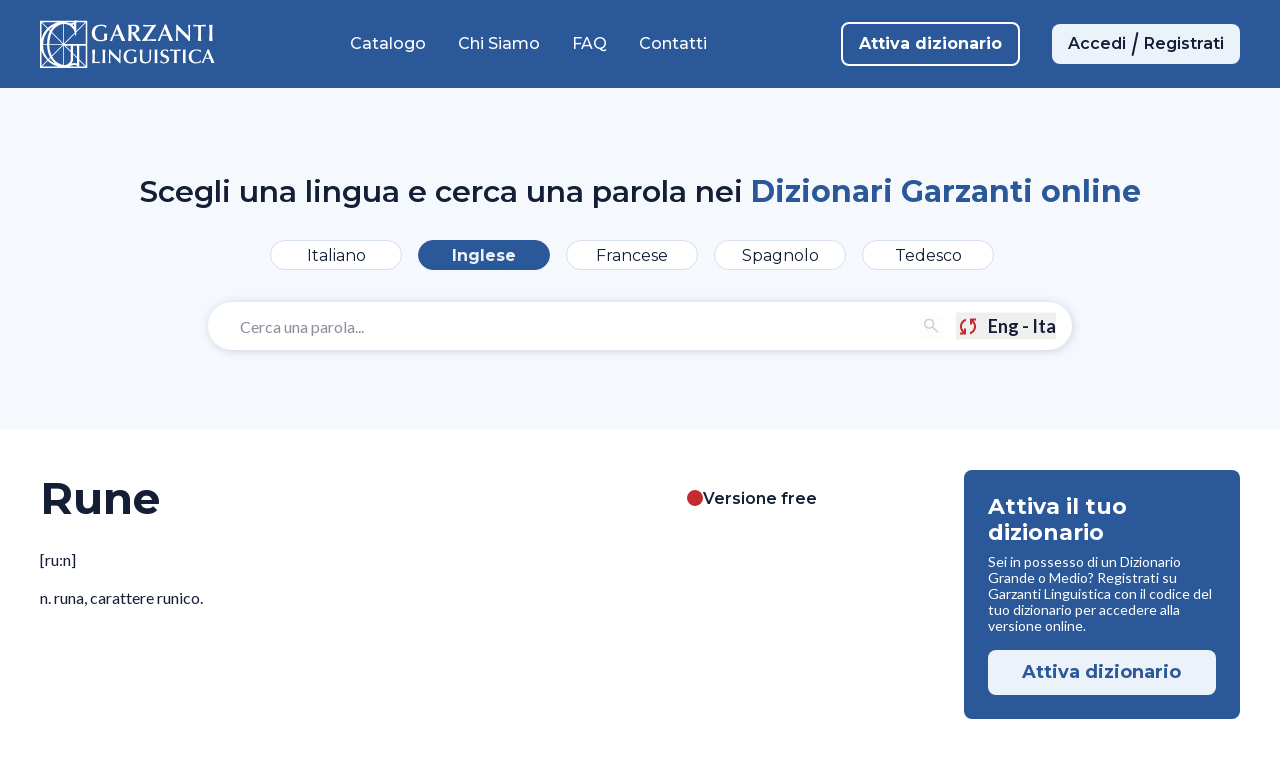

--- FILE ---
content_type: application/javascript; charset=UTF-8
request_url: https://www.garzantilinguistica.it/_next/static/chunks/558-4b13d0b461bb40e4.js
body_size: 3919
content:
"use strict";(self.webpackChunk_N_E=self.webpackChunk_N_E||[]).push([[558],{7923:(e,o,t)=>{t.d(o,{Qo:()=>r,SL:()=>c,Sn:()=>i,i3:()=>a});let a={BASE_URL:"https://be.garzantilinguistica.it",BASE_PATH:"/api",VERSION:"/v1"},n={BASE_URL:"https://bo.garzantilinguistica.it",PATH:"/wp-content"},i={USER:{LOGIN:"/user/login",LOGOUT:"/user/logout",REGISTER:"/user/register",CONFIRM_REGISTER:"/user/confirm",RESEND_CONFIRMATION:"/user/resend-confirmation",RESET_PASSWORD:"/user/reset-password",CHANGE_PASSWORD_WITH_TOKEN:"/user/change-password",UPDATE_PASSWORD:"/user/update-password",UPDATE_PRIVACY:"/user/update-privacy-session",GET_USER:"/user/get-user"},PRODUCTS:{LIST:"/products/list",ACTIVATE:"/products/activate"}},r={"Content-Type":"application/x-www-form-urlencoded"},c=e=>"".concat(n.BASE_URL).concat(n.PATH).concat(e)},3406:(e,o,t)=>{t.d(o,{Y3:()=>c,bw:()=>S,d5:()=>s,nl:()=>i,oO:()=>r,vQ:()=>n});var a=t(2818);let n={NAME:a.env.GL_PUBLIC_APP_NAME||"Garzanti Linguistica",DESCRIPTION:a.env.GL_PUBLIC_APP_DESCRIPTION||"Il punto di riferimento per la lingua italiana: dizionario, sinonimi, grammatica e coniugazione verbi.",URL:a.env.GL_PUBLIC_APP_URL||"http://localhost:3000",HUB_SCUOLA:{BASE_URL:"https://www.hubscuola.it"},GTM_ID:"GTM-N8BTGS",SSO:{SCRIPT_URL:"https://bce.mondadorieducation.it/sso/resources/js/bcejwt.js"}},i={LOGIN_SUCCESS:"Accesso effettuato con successo",LOGIN_ERROR:"Credenziali non valide",LOGIN_LOADING:"Accesso in corso...",LOGIN_EMAIL_NOT_CONFIRMED:"Il tuo indirizzo email non \xe8 stato ancora confermato. Controlla la tua casella di posta e clicca sul link di conferma.",LOGIN_CREDENTIALS_INVALID:"Email o password non corretti. Verifica le tue credenziali e riprova.",REGISTER_SUCCESS:"Registrazione completata con successo",REGISTER_ERROR:"Errore durante la registrazione",REGISTER_LOADING:"Registrazione in corso...",USER_ALREADY_REGISTERED:"Un account con questa email \xe8 gi\xe0 registrato. Se hai dimenticato la password, puoi utilizzare la funzione di recupero password.",PASSWORD_CHANGE_SUCCESS:"Password cambiata con successo! A breve verrai reindirizzato al login.",PASSWORD_CHANGE_ERROR:"Errore durante il cambio password",PASSWORD_CHANGE_LOADING:"Cambio password in corso...",PASSWORD_RESET_SUCCESS:"Ti abbiamo inviato un'email con le istruzioni per reimpostare la password.",PASSWORD_RESET_ERROR:"Errore durante l'invio dell'email di recupero password",PRIVACY_UPDATE_SUCCESS:"Consensi aggiornati con successo!",PRIVACY_UPDATE_ERROR:"Errore durante l'aggiornamento della privacy",PRODUCT_ACTIVATE_SUCCESS:"Prodotto attivato con successo",PRODUCT_ACTIVATE_ERROR:"Errore durante l'attivazione del libro",SESSION_EXPIRED:"La tua sessione \xe8 scaduta. Effettua di nuovo il login per continuare.",INVALID_SESSION:"Sessione non valida. Effettua nuovamente il login.",INVALID_DATA:"Dati utente non validi. Effettua nuovamente il login.",CONNECTION_ERROR:"Errore di connessione. Riprova pi\xf9 tardi.",LOADING:"Caricamento...",REQUIRED_FIELDS:"Tutti i campi sono obbligatori",PASSWORDS_MISMATCH:"Le password non coincidono",PASSWORD_MIN_LENGTH:"La password deve contenere almeno 8 caratteri",PASSWORD_INVALID_FORMAT:"La password deve contenere almeno 8 caratteri e massimo 20, e deve includere lettere minuscole, lettere maiuscole, numeri o caratteri speciali.",INVALID_EMAIL:"Inserisci un indirizzo email valido",INVALID_PIN:"Il codice univoco deve essere inserito senza spazi e completo di trattino (esempio: DEA-XXXXXXX)",PRIVACY_MANDATORY:"Devi accettare i termini e condizioni per continuare",PRIVACY_MANDATORY_REQUIRED:"Devi selezionare un'opzione per il Marketing Diretto",PRIVACY_MARKETING_REQUIRED:"Devi selezionare un'opzione per il Marketing Indiretto",PRIVACY_PROFILING_REQUIRED:"Devi selezionare un'opzione per la Profilazione",TERMS_CONDITIONS_REQUIRED:"Devi accettare i termini e condizioni per continuare",PASSWORD_UPDATE_SUCCESS:"Password aggiornata con successo!",PASSWORD_UPDATE_ERROR:"Errore durante il cambio password",ALL_FIELDS_REQUIRED:"Tutti i campi sono obbligatori",RESET_PASSWORD_SUCCESS:"Email di reset password inviata con successo!",RESET_PASSWORD_ERROR:"Errore durante l'invio dell'email di reset",RESET_PASSWORD_LOADING:"Invio in corso...",RESET_PASSWORD_REDIRECT_HUB:"Il tuo account \xe8 gestito tramite HUB Scuola. Verrai reindirizzato automaticamente.",CONFIRM_REGISTER_SUCCESS:"Registrazione confermata con successo!",CONFIRM_REGISTER_ERROR:"Errore durante la conferma della registrazione",CONFIRM_REGISTER_LOADING:"Conferma in corso...",INVALID_TOKEN:"Token di conferma mancante o non valido"},r={PASSWORD_MIN_LENGTH:8,PASSWORD_MAX_LENGTH:20,EMAIL_REGEX:/^[^\s@]+@[^\s@]+\.[^\s@]+$/,PASSWORD_REGEX:/^((?=.*[a-z])(?=.*[0-9])(?=.*[A-Z]).{8,20})$|^((?=.*[a-z])(?=.*[0-9])(?=.*[^A-Za-z0-9]).{8,20})$|^((?=.*[a-z])(?=.*[A-Z])(?=.*[^A-Za-z0-9]).{8,20})$|^((?=.*[0-9])(?=.*[A-Z])(?=.*[^A-Za-z0-9]).{8,20})$/},c={API:"api",SSO:"sso"},s={TOKEN:"token",USER_DATA:"userData",LOGOUT_MESSAGE:"logoutMessage",REGISTERED_EMAIL:"registeredEmail",LOGIN_TYPE:"loginType",SESSION_ID:"sessionId"},S={HOME:"/",LOGIN:"/login",REGISTER:"/register",PROFILE:"/profile",PROFILE_UPDATE:"/profile/update",RESET_PASSWORD:"/reset-password",REGISTER_CONFIRM:"/register/confirmation",REGISTER_CONFIRM_RESEND:"/register/confirm-resend"}},8435:(e,o,t)=>{t.d(o,{A:()=>s,AuthProvider:()=>c});var a=t(5155),n=t(2115),i=t(3406);let r=(0,n.createContext)(void 0);function c(e){let{children:o}=e,[t,c]=(0,n.useState)(!1),[s,S]=(0,n.useState)(null),[E,R]=(0,n.useState)(!1),[l,d]=(0,n.useState)(null);(0,n.useEffect)(()=>{let e=localStorage.getItem(i.d5.TOKEN),o=localStorage.getItem(i.d5.USER_DATA),t=localStorage.getItem(i.d5.LOGIN_TYPE);if(e&&o)try{let e=JSON.parse(o);c(!0),S(e),d(t)}catch(e){console.error("Errore nel parsing dei dati utente:",e),localStorage.removeItem(i.d5.TOKEN),localStorage.removeItem(i.d5.USER_DATA),localStorage.removeItem(i.d5.LOGIN_TYPE)}R(!0)},[]);let _=async()=>{try{null==s||s.session_id}catch(e){console.error("Errore durante il logout:",e)}finally{S(null),d(null),localStorage.removeItem(i.d5.USER_DATA),localStorage.removeItem(i.d5.TOKEN),localStorage.removeItem(i.d5.LOGIN_TYPE),localStorage.removeItem(i.d5.SESSION_ID),c(!1)}};return(0,a.jsx)(r.Provider,{value:{isLoggedIn:t,userData:s,isInitialized:E,loginType:l,login:function(e,o){let t=arguments.length>2&&void 0!==arguments[2]?arguments[2]:i.Y3.API;localStorage.setItem(i.d5.TOKEN,e),localStorage.setItem(i.d5.USER_DATA,JSON.stringify(o)),localStorage.setItem(i.d5.LOGIN_TYPE,t),c(!0),S(o),d(t)},logout:_},children:o})}function s(){let e=(0,n.useContext)(r);if(void 0===e)throw Error("useAuth must be used within an AuthProvider");return e}},8056:(e,o,t)=>{t.d(o,{Nu:()=>E,ZN:()=>s,Zb:()=>S,i$:()=>c});var a=t(7923),n=t(3406);class i extends Error{constructor(e,o,t){super(e),this.status=o,this.code=t,this.name="ApiError"}}let r=async function(e){let o=arguments.length>1&&void 0!==arguments[1]?arguments[1]:{},t={headers:a.Qo,...o};try{let o=await fetch(e,t),r=await o.json(),c=[R(a.Sn.USER.LOGIN),R(a.Sn.USER.REGISTER),R(a.Sn.USER.CONFIRM_REGISTER),R(a.Sn.USER.RESEND_CONFIRMATION),R(a.Sn.USER.RESET_PASSWORD),R(a.Sn.USER.CHANGE_PASSWORD_WITH_TOKEN)];if(401===o.status&&!c.includes(e))throw localStorage.removeItem(n.d5.USER_DATA),localStorage.removeItem(n.d5.TOKEN),localStorage.setItem(n.d5.LOGOUT_MESSAGE,n.nl.SESSION_EXPIRED),window.location.href="/login",new i(n.nl.SESSION_EXPIRED,401);if(!o.ok||"error"===r.status){let e=r.message||n.nl.CONNECTION_ERROR;throw r.errors&&r.errors.error&&(e=r.errors.error.replace(/<[^>]*>/g,"")||e),r.errors&&r.errors.action&&(e="".concat(e," (action: ").concat(r.errors.action,")")),new i(e,o.status,r.code)}return r}catch(e){if(e instanceof i)throw e;throw new i(n.nl.CONNECTION_ERROR)}},c={login:async(e,o)=>r(R(a.Sn.USER.LOGIN),{method:"POST",body:new URLSearchParams({email:e,password:o})}),logout:async e=>r(R(a.Sn.USER.LOGOUT),{method:"POST",body:new URLSearchParams({session_id:e})}),register:async e=>r(R(a.Sn.USER.REGISTER),{method:"POST",body:new URLSearchParams(e)}),confirmRegister:async e=>r(R(a.Sn.USER.CONFIRM_REGISTER,{token:e}),{method:"GET"}),resendConfirmation:async e=>r(R(a.Sn.USER.RESEND_CONFIRMATION),{method:"POST",body:new URLSearchParams({email:e})}),resetPassword:async e=>r(R(a.Sn.USER.RESET_PASSWORD),{method:"POST",body:new URLSearchParams({email:e})}),changePasswordWithToken:async(e,o)=>r(R(a.Sn.USER.CHANGE_PASSWORD_WITH_TOKEN),{method:"POST",body:new URLSearchParams({email_token:e,password:o})}),updatePassword:async(e,o)=>r(R(a.Sn.USER.UPDATE_PASSWORD),{method:"POST",body:new URLSearchParams({session_id:e,password:o})}),updatePrivacy:async(e,o)=>r(R(a.Sn.USER.UPDATE_PRIVACY),{method:"POST",body:new URLSearchParams({session_id:e,...o})}),getUser:async e=>r(R(a.Sn.USER.GET_USER),{method:"POST",body:new URLSearchParams({session_id:e})})},s={getList:async e=>r(R(a.Sn.PRODUCTS.LIST,{session_id:e}),{method:"GET"}),activate:async(e,o)=>r(R(a.Sn.PRODUCTS.ACTIVATE),{method:"POST",body:new URLSearchParams({session_id:e,pin:o})})},S={getList:async function(){let e=arguments.length>0&&void 0!==arguments[0]?arguments[0]:1,o=arguments.length>1&&void 0!==arguments[1]?arguments[1]:20,t=arguments.length>2?arguments[2]:void 0,n=arguments.length>3?arguments[3]:void 0,i=arguments.length>4?arguments[4]:void 0,c=arguments.length>5?arguments[5]:void 0,s=new URLSearchParams;return s.append("page",e.toString()),s.append("limit",o.toString()),t&&s.append("language_id",t),n&&s.append("collana_id",n),i&&s.append("price",i),c&&s.append("status",c),r("".concat(a.i3.BASE_URL).concat(a.i3.BASE_PATH).concat(a.i3.VERSION,"/dictionaries?").concat(s.toString()),{method:"GET"})},getById:async e=>r("".concat(a.i3.BASE_URL).concat(a.i3.BASE_PATH).concat(a.i3.VERSION,"/dictionaries/").concat(e),{method:"GET"}),getBySlug:async e=>r("".concat(a.i3.BASE_URL).concat(a.i3.BASE_PATH).concat(a.i3.VERSION,"/dictionaries/slug/").concat(e),{method:"GET"}),getMapping:async e=>{let o="".concat(a.i3.BASE_URL).concat(a.i3.BASE_PATH).concat(a.i3.VERSION,"/dictionaries/mapping");return e&&(o+="?session_id=".concat(encodeURIComponent(e))),r(o,{method:"GET"})},autocomplete:async(e,o)=>{let t="".concat(a.i3.BASE_URL).concat(a.i3.BASE_PATH).concat(a.i3.VERSION,"/dictionaries/search/").concat(e,"/autocomplete?prefix=").concat(encodeURIComponent(o));return(await r(t,{method:"GET"})).data||[]},fulltextSearch:async(e,o)=>{let t="".concat(a.i3.BASE_URL).concat(a.i3.BASE_PATH).concat(a.i3.VERSION,"/dictionaries/search/").concat(e,"/fulltext?query=").concat(encodeURIComponent(o));return(await r(t,{method:"GET"})).data||[]},getLemma:async(e,o,t,n)=>{let i="".concat(a.i3.BASE_URL).concat(a.i3.BASE_PATH).concat(a.i3.VERSION,"/dictionaries/search/").concat(e,"/lemma/").concat(o),c=new URLSearchParams;return void 0!==t&&c.append("free",t.toString()),n&&c.append("session_id",n),c.toString()&&(i+="?".concat(c.toString())),(await r(i,{method:"GET"})).data},rewrite:async e=>{let o="".concat(a.i3.BASE_URL).concat(a.i3.BASE_PATH).concat(a.i3.VERSION,"/dictionaries/search/rewrite/").concat(encodeURIComponent(e));return(await r(o,{method:"GET"})).data||[]},getRelated:async function(e){let o=arguments.length>1&&void 0!==arguments[1]?arguments[1]:"lingua",t=arguments.length>2&&void 0!==arguments[2]?arguments[2]:4;return r("".concat(a.i3.BASE_URL).concat(a.i3.BASE_PATH).concat(a.i3.VERSION,"/dictionaries/related/diz/").concat(encodeURIComponent(e),"/").concat(o,"?limit=").concat(t),{method:"GET"})},getRelatedByType:async function(e){let o=arguments.length>1&&void 0!==arguments[1]?arguments[1]:{},t=new URLSearchParams;return Object.entries(o).forEach(e=>{let[o,a]=e;t.append(o,a.toString())}),r("".concat(a.i3.BASE_URL).concat(a.i3.BASE_PATH).concat(a.i3.VERSION,"/dictionaries/related/").concat(e).concat(t.toString()?"?".concat(t.toString()):""),{method:"GET"})},getTaxonomies:async()=>r("".concat(a.i3.BASE_URL).concat(a.i3.BASE_PATH).concat(a.i3.VERSION,"/dictionaries/taxonomies"),{method:"GET"})},E={getBySlug:async e=>r("".concat(a.i3.BASE_URL).concat(a.i3.BASE_PATH).concat(a.i3.VERSION,"/pages/slug/").concat(e),{method:"GET"})},R=(e,o)=>{let t="".concat(a.i3.BASE_URL).concat(a.i3.BASE_PATH,"/").concat(a.i3.VERSION).concat(e);if(o){let e=new URLSearchParams(o);return"".concat(t,"?").concat(e.toString())}return t}}}]);

--- FILE ---
content_type: text/x-component
request_url: https://www.garzantilinguistica.it/profile?_rsc=107lt
body_size: 1660
content:
1:"$Sreact.fragment"
2:I[6479,["28","static/chunks/28-ef66a2277fdba592.js","565","static/chunks/565-afbdb2b476b68701.js","558","static/chunks/558-4b13d0b461bb40e4.js","177","static/chunks/app/layout-7bdc1e497f846396.js"],"default"]
3:I[8435,["28","static/chunks/28-ef66a2277fdba592.js","565","static/chunks/565-afbdb2b476b68701.js","558","static/chunks/558-4b13d0b461bb40e4.js","177","static/chunks/app/layout-7bdc1e497f846396.js"],"AuthProvider"]
4:I[5551,["28","static/chunks/28-ef66a2277fdba592.js","565","static/chunks/565-afbdb2b476b68701.js","558","static/chunks/558-4b13d0b461bb40e4.js","177","static/chunks/app/layout-7bdc1e497f846396.js"],"default"]
5:I[9353,["28","static/chunks/28-ef66a2277fdba592.js","565","static/chunks/565-afbdb2b476b68701.js","558","static/chunks/558-4b13d0b461bb40e4.js","177","static/chunks/app/layout-7bdc1e497f846396.js"],"SearchProvider"]
6:I[4644,["28","static/chunks/28-ef66a2277fdba592.js","565","static/chunks/565-afbdb2b476b68701.js","558","static/chunks/558-4b13d0b461bb40e4.js","177","static/chunks/app/layout-7bdc1e497f846396.js"],"default"]
7:I[4501,["28","static/chunks/28-ef66a2277fdba592.js","565","static/chunks/565-afbdb2b476b68701.js","558","static/chunks/558-4b13d0b461bb40e4.js","177","static/chunks/app/layout-7bdc1e497f846396.js"],"default"]
8:I[5244,[],""]
9:I[3866,[],""]
a:I[5408,["28","static/chunks/28-ef66a2277fdba592.js","565","static/chunks/565-afbdb2b476b68701.js","345","static/chunks/app/not-found-9bee9bbaf86952ae.js"],"default"]
b:I[3704,["28","static/chunks/28-ef66a2277fdba592.js","565","static/chunks/565-afbdb2b476b68701.js","558","static/chunks/558-4b13d0b461bb40e4.js","177","static/chunks/app/layout-7bdc1e497f846396.js"],""]
c:I[7033,[],"ClientPageRoot"]
d:I[2303,["28","static/chunks/28-ef66a2277fdba592.js","565","static/chunks/565-afbdb2b476b68701.js","558","static/chunks/558-4b13d0b461bb40e4.js","746","static/chunks/746-e11eff456562f3ef.js","636","static/chunks/app/profile/page-e7203d0a7ac8e035.js"],"default"]
10:I[6213,[],"OutletBoundary"]
12:I[6213,[],"MetadataBoundary"]
14:I[6213,[],"ViewportBoundary"]
16:I[4835,[],""]
:HL["/_next/static/css/a6d5cc354a176d37.css","style"]
0:{"P":null,"b":"nGciPqWWMIGe5UcZx1-l1","p":"","c":["","profile"],"i":false,"f":[[["",{"children":["profile",{"children":["__PAGE__",{}]}]},"$undefined","$undefined",true],["",["$","$1","c",{"children":[[["$","link","0",{"rel":"stylesheet","href":"/_next/static/css/a6d5cc354a176d37.css","precedence":"next","crossOrigin":"$undefined","nonce":"$undefined"}]],["$","html",null,{"lang":"it","children":[["$","head",null,{"children":["$","script",null,{"src":"https://bce.mondadorieducation.it/sso/resources/js/bcejwt.js","defer":true}]}],["$","body",null,{"className":"antialiased min-h-screen flex flex-col","children":[["$","$L2",null,{}],["$","div",null,{"className":"skip-links","children":[["$","a",null,{"href":"#main-content","className":"skip-link","children":"Vai al contenuto principale"}],["$","a",null,{"href":"#main-navigation","className":"skip-link","children":"Vai alla navigazione principale"}],["$","a",null,{"href":"#footer","className":"skip-link","children":"Vai al footer"}]]}],["$","$L3",null,{"children":[["$","$L4",null,{}],["$","$L5",null,{"children":[["$","$L6",null,{}],["$","$L7",null,{"children":["$","main",null,{"id":"main-content","className":"flex-grow pt-[72px] tablet:pt-[80px] desktop:pt-[88px]","role":"main","children":["$","$L8",null,{"parallelRouterKey":"children","segmentPath":["children"],"error":"$undefined","errorStyles":"$undefined","errorScripts":"$undefined","template":["$","$L9",null,{}],"templateStyles":"$undefined","templateScripts":"$undefined","notFound":[[],["$","$La",null,{}]],"forbidden":"$undefined","unauthorized":"$undefined"}]}]}],["$","footer",null,{"id":"footer","className":"bg-[#141E34] text-white p-0","role":"contentinfo","children":[["$","div",null,{"dangerouslySetInnerHTML":{"__html":"<dea-footer source=\"garzanti\" skin=\"garzanti\" variant=\"noprefooter\"></dea-footer>"}}],["$","$Lb",null,{"src":"https://shared.deascuola.it/footer-hubscuola/footer.umd.cjs","strategy":"afterInteractive"}]]}]]}]]}]]}]]}]]}],{"children":["profile",["$","$1","c",{"children":[null,["$","$L8",null,{"parallelRouterKey":"children","segmentPath":["children","profile","children"],"error":"$undefined","errorStyles":"$undefined","errorScripts":"$undefined","template":["$","$L9",null,{}],"templateStyles":"$undefined","templateScripts":"$undefined","notFound":"$undefined","forbidden":"$undefined","unauthorized":"$undefined"}]]}],{"children":["__PAGE__",["$","$1","c",{"children":[["$","$Lc",null,{"Component":"$d","searchParams":{},"params":{},"promises":["$@e","$@f"]}],null,["$","$L10",null,{"children":"$L11"}]]}],{},null,false]},null,false]},null,false],["$","$1","h",{"children":[null,["$","$1","OKAc_0SFakA6-iBtxwWz3",{"children":[["$","$L12",null,{"children":"$L13"}],["$","$L14",null,{"children":"$L15"}],null]}]]}],false]],"m":"$undefined","G":["$16","$undefined"],"s":false,"S":true}
e:{}
f:{}
15:[["$","meta","0",{"name":"viewport","content":"width=device-width, initial-scale=1"}]]
13:[["$","meta","0",{"charSet":"utf-8"}],["$","title","1",{"children":"Area Riservata - Garzanti Linguistica"}],["$","meta","2",{"name":"description","content":"Accedi alla tua area riservata Garzanti Linguistica per gestire il tuo profilo, attivare dizionari e accedere ai servizi digitali."}],["$","meta","3",{"name":"robots","content":"noindex, nofollow"}],["$","meta","4",{"property":"og:title","content":"Area Riservata - Garzanti Linguistica"}],["$","meta","5",{"property":"og:description","content":"Accedi alla tua area riservata Garzanti Linguistica per gestire il tuo profilo, attivare dizionari e accedere ai servizi digitali."}],["$","meta","6",{"property":"og:url","content":"https://www.garzantilinguistica.it/profile"}],["$","meta","7",{"property":"og:site_name","content":"Garzanti Linguistica"}],["$","meta","8",{"property":"og:locale","content":"it_IT"}],["$","meta","9",{"property":"og:type","content":"website"}],["$","meta","10",{"name":"twitter:card","content":"summary_large_image"}],["$","meta","11",{"name":"twitter:title","content":"Area Riservata - Garzanti Linguistica"}],["$","meta","12",{"name":"twitter:description","content":"Accedi alla tua area riservata Garzanti Linguistica per gestire il tuo profilo, attivare dizionari e accedere ai servizi digitali."}]]
11:null


--- FILE ---
content_type: application/javascript; charset=UTF-8
request_url: https://www.garzantilinguistica.it/_next/static/chunks/app/faq/page-2a9d787e0ee08e8f.js
body_size: 343
content:
(self.webpackChunk_N_E=self.webpackChunk_N_E||[]).push([[505],{9566:(e,s,a)=>{Promise.resolve().then(a.bind(a,6886))},6886:(e,s,a)=>{"use strict";a.r(s),a.d(s,{default:()=>u});var r=a(5155),t=a(3831),n=a(9722);function u(){let{data:e,loading:s,error:a,statusCode:u}=(0,t.V)("faq");return(0,r.jsx)(n.TK,{data:e,loading:s,error:a,statusCode:u,isHomepage:!1})}}},e=>{var s=s=>e(e.s=s);e.O(0,[28,565,932,873,36,441,517,358],()=>s(9566)),_N_E=e.O()}]);

--- FILE ---
content_type: application/javascript; charset=UTF-8
request_url: https://www.garzantilinguistica.it/_next/static/chunks/app/register/page-05f6a2d6613da215.js
body_size: 4200
content:
(self.webpackChunk_N_E=self.webpackChunk_N_E||[]).push([[454],{8693:(e,s,a)=>{Promise.resolve().then(a.bind(a,5659))},5659:(e,s,a)=>{"use strict";a.r(s),a.d(s,{default:()=>p});var i=a(5155),r=a(2115),t=a(6046),n=a(8435),o=a(8056),l=a(3406),c=a(8173),d=a.n(c),m=a(3625);function p(){let e=(0,t.useRouter)(),{isLoggedIn:s}=(0,n.A)(),a=(0,r.useRef)(null),[c,p]=(0,r.useState)({email:"",password:"",confirm_password:"",first_name:"",last_name:"",privacy_mandatory:"",privacy_marketing:"",privacy_profiling:"",terms_conditions:"N"}),[u,x]=(0,r.useState)(""),[h,f]=(0,r.useState)(""),[g,v]=(0,r.useState)(!1),[j,N]=(0,r.useState)(!1),[b,y]=(0,r.useState)(!1);(0,r.useEffect)(()=>{u&&a.current&&a.current.scrollIntoView({behavior:"smooth",block:"center"})},[u]),(0,r.useEffect)(()=>{if(s){e.push(l.bw.PROFILE);return}},[s,e]);let C=e=>{let{name:s,value:a}=e.target;p(e=>({...e,[s]:a}))},_=async s=>{if(s.preventDefault(),x(""),f(""),c.password.length<l.oO.PASSWORD_MIN_LENGTH||c.password.length>l.oO.PASSWORD_MAX_LENGTH||!l.oO.PASSWORD_REGEX.test(c.password)){x(l.nl.PASSWORD_INVALID_FORMAT);return}if(c.password!==c.confirm_password){x(l.nl.PASSWORDS_MISMATCH);return}if(!c.privacy_mandatory){x(l.nl.PRIVACY_MANDATORY_REQUIRED);return}if(!c.privacy_marketing){x(l.nl.PRIVACY_MARKETING_REQUIRED);return}if(!c.privacy_profiling){x(l.nl.PRIVACY_PROFILING_REQUIRED);return}if("S"!==c.terms_conditions){x(l.nl.TERMS_CONDITIONS_REQUIRED);return}v(!0);try{let s=await o.i$.register(c);if((!0===s.success||"success"===s.status)&&s.data)sessionStorage.setItem(l.d5.REGISTERED_EMAIL,c.email),e.push(l.bw.REGISTER_CONFIRM);else throw Error(s.message||l.nl.REGISTER_ERROR)}catch(e){e instanceof Error?e.message.includes("user_already_registered")?x(l.nl.USER_ALREADY_REGISTERED):x(e.message):x(l.nl.REGISTER_ERROR)}finally{v(!1)}};return(0,i.jsx)("div",{className:"min-h-screen bg-white py-16",children:(0,i.jsx)(m.m,{children:(0,i.jsxs)("div",{className:"w-full tablet:w-9/12 desktop:w-6/12 mx-auto",children:[(0,i.jsx)("h1",{className:"auth-page-title",children:"Registrati a Garzanti Linguistica"}),(0,i.jsxs)("p",{className:"auth-page-subtitle mb-8",children:["Registrati per attivare i tuoi dizionari e accedere alla versione digitale.",(0,i.jsx)("br",{}),"Hai un profilo HUB Scuola? Usa le stesse e-mail e password per accedere a Garzanti Linguistica."," ",(0,i.jsx)(d(),{href:"/login",className:"register-accedi-link",children:"Accedi"})]}),h&&(0,i.jsx)("div",{className:"mb-6 p-4 border border-[#D5DEEB] text-green-700 rounded-lg",children:h}),u&&(0,i.jsx)("div",{ref:a,className:"mb-6 p-4 border border-[#D5DEEB] text-[#141E34] rounded-lg",children:(0,i.jsxs)("div",{className:"flex items-start gap-2",children:[(0,i.jsx)("div",{className:"w-6 h-6",children:(0,i.jsxs)("svg",{xmlns:"http://www.w3.org/2000/svg",width:"24",height:"25",viewBox:"0 0 24 25",fill:"none",children:[(0,i.jsx)("mask",{id:"mask0_778_3375",maskUnits:"userSpaceOnUse",x:"0",y:"0",width:"24",height:"25",children:(0,i.jsx)("rect",{y:"0.5",width:"24",height:"24",fill:"#D9D9D9"})}),(0,i.jsx)("g",{mask:"url(#mask0_778_3375)",children:(0,i.jsx)("path",{d:"M11 17.5H13V11.5H11V17.5ZM12 9.5C12.2833 9.5 12.5208 9.40417 12.7125 9.2125C12.9042 9.02083 13 8.78333 13 8.5C13 8.21667 12.9042 7.97917 12.7125 7.7875C11.4792 7.59583 11.7167 7.5 12 7.5C11.7167 7.5 11.4792 7.59583 11.2875 7.7875C11.0958 7.97917 11 8.21667 11 8.5C11 8.78333 11.0958 9.02083 11.2875 9.2125C11.4792 9.40417 11.7167 9.5 12 9.5ZM12 22.5C10.6167 22.5 9.31667 22.2375 8.1 21.7125C6.88333 21.1875 5.825 20.475 4.925 19.575C4.025 18.675 3.3125 17.6167 2.7875 16.4C2.2625 15.1833 2 13.8833 2 12.5C2 11.1167 2.2625 9.81667 2.7875 8.6C3.3125 7.38333 4.025 6.325 4.925 5.425C5.825 4.525 6.88333 3.8125 8.1 3.2875C9.31667 2.7625 10.6167 2.5 12 2.5C13.3833 2.5 14.6833 2.7625 15.9 3.2875C17.1167 3.8125 18.175 4.525 19.075 5.425C19.975 6.325 20.6875 7.38333 21.2125 8.6C21.7375 9.81667 22 11.1167 22 12.5C22 13.8833 21.7375 15.1833 21.2125 16.4C20.6875 17.6167 19.975 18.675 19.075 19.575C18.175 20.475 17.1167 21.1875 15.9 21.7125C14.6833 22.2375 13.3833 22.5 12 22.5ZM12 20.5C14.2333 20.5 16.125 19.725 17.675 18.175C19.225 16.625 20 14.7333 20 12.5C20 10.2667 19.225 8.375 17.675 6.825C16.125 5.275 14.2333 4.5 12 4.5C9.76667 4.5 7.875 5.275 6.325 6.825C4.775 8.375 4 10.2667 4 12.5C4 14.7333 4.775 16.625 6.325 18.175C7.875 19.725 9.76667 20.5 12 20.5Z",fill:"#FBB701"})})]})}),(0,i.jsxs)("div",{className:"flex flex-col",children:[(0,i.jsx)("p",{className:"text-primary-900 font-sans text-base font-black leading-normal",children:"Attenzione!"}),(0,i.jsx)("p",{className:"text-primary-900 font-sans text-base font-normal leading-normal",children:u})]})]})}),(0,i.jsxs)("form",{onSubmit:_,role:"form",children:[(0,i.jsxs)("div",{className:"grid grid-cols-1 md:grid-cols-2 gap-4",children:[(0,i.jsx)("div",{children:(0,i.jsx)("input",{type:"text",id:"first_name",name:"first_name",value:c.first_name,onChange:C,required:!0,placeholder:"Nome","aria-label":"Inserisci il tuo nome",className:"w-full px-4 py-3 border border-primary-300 rounded-[32px] focus:outline-none focus:ring-2 focus:ring-[#2B5899] focus:border-transparent"})}),(0,i.jsx)("div",{children:(0,i.jsx)("input",{type:"text",id:"last_name",name:"last_name",value:c.last_name,onChange:C,required:!0,placeholder:"Cognome","aria-label":"Inserisci il tuo cognome",className:"w-full px-4 py-3 border border-primary-300 rounded-[32px] focus:outline-none focus:ring-2 focus:ring-[#2B5899] focus:border-transparent"})})]}),(0,i.jsx)("div",{className:"mt-6",children:(0,i.jsx)("input",{type:"email",id:"email",name:"email",value:c.email,onChange:C,required:!0,placeholder:"Email","aria-label":"Inserisci la tua email",className:"w-full px-4 py-3 border border-primary-300 rounded-[32px] focus:outline-none focus:ring-2 focus:ring-[#2B5899] focus:border-transparent"})}),(0,i.jsx)("div",{className:"mt-6",children:(0,i.jsxs)("div",{className:"relative",children:[(0,i.jsx)("input",{type:j?"text":"password",id:"password",name:"password",value:c.password,onChange:C,required:!0,placeholder:"Password","aria-label":"Inserisci la tua password",className:"w-full px-4 py-3 border border-primary-300 rounded-[32px] focus:outline-none focus:ring-2 focus:ring-[#2B5899] focus:border-transparent pr-12"}),(0,i.jsx)("button",{type:"button",onClick:()=>N(!j),"aria-label":j?"Nascondi password":"Mostra password","aria-pressed":j,className:"absolute right-4 top-1/2 transform -translate-y-1/2 text-[#5B6271] hover:text-[#2B5899] transition-colors",children:j?(0,i.jsxs)("svg",{className:"w-5 h-5",fill:"none",stroke:"currentColor",viewBox:"0 0 24 24",children:[(0,i.jsx)("path",{strokeLinecap:"round",strokeLinejoin:"round",strokeWidth:2,d:"M15 12a3 3 0 11-6 0 3 3 0 016 0z"}),(0,i.jsx)("path",{strokeLinecap:"round",strokeLinejoin:"round",strokeWidth:2,d:"M2.458 12C3.732 7.943 7.523 5 12 5c4.478 0 8.268 2.943 9.542 7-1.274 4.057-5.064 7-9.542 7-4.477 0-8.268-2.943-9.542-7z"}),(0,i.jsx)("path",{strokeLinecap:"round",strokeLinejoin:"round",strokeWidth:2,d:"M3 3l18 18"})]}):(0,i.jsxs)("svg",{className:"w-5 h-5",fill:"none",stroke:"currentColor",viewBox:"0 0 24 24",children:[(0,i.jsx)("path",{strokeLinecap:"round",strokeLinejoin:"round",strokeWidth:2,d:"M15 12a3 3 0 11-6 0 3 3 0 016 0z"}),(0,i.jsx)("path",{strokeLinecap:"round",strokeLinejoin:"round",strokeWidth:2,d:"M2.458 12C3.732 7.943 7.523 5 12 5c4.478 0 8.268 2.943 9.542 7-1.274 4.057-5.064 7-9.542 7-4.477 0-8.268-2.943-9.542-7z"})]})})]})}),(0,i.jsx)("div",{className:"mt-6",children:(0,i.jsxs)("div",{className:"relative",children:[(0,i.jsx)("input",{type:b?"text":"password",id:"confirm_password",name:"confirm_password",value:c.confirm_password,onChange:C,required:!0,placeholder:"Conferma Password","aria-label":"Conferma la tua password",className:"w-full px-4 py-3 border border-primary-300 rounded-[32px] focus:outline-none focus:ring-2 focus:ring-[#2B5899] focus:border-transparent pr-12"}),(0,i.jsx)("button",{type:"button",onClick:()=>y(!b),"aria-label":b?"Nascondi conferma password":"Mostra conferma password","aria-pressed":b,className:"absolute right-4 top-1/2 transform -translate-y-1/2 text-[#5B6271] hover:text-[#2B5899] transition-colors",children:b?(0,i.jsxs)("svg",{className:"w-5 h-5",fill:"none",stroke:"currentColor",viewBox:"0 0 24 24",children:[(0,i.jsx)("path",{strokeLinecap:"round",strokeLinejoin:"round",strokeWidth:2,d:"M15 12a3 3 0 11-6 0 3 3 0 016 0z"}),(0,i.jsx)("path",{strokeLinecap:"round",strokeLinejoin:"round",strokeWidth:2,d:"M2.458 12C3.732 7.943 7.523 5 12 5c4.478 0 8.268 2.943 9.542 7-1.274 4.057-5.064 7-9.542 7-4.477 0-8.268-2.943-9.542-7z"}),(0,i.jsx)("path",{strokeLinecap:"round",strokeLinejoin:"round",strokeWidth:2,d:"M3 3l18 18"})]}):(0,i.jsxs)("svg",{className:"w-5 h-5",fill:"none",stroke:"currentColor",viewBox:"0 0 24 24",children:[(0,i.jsx)("path",{strokeLinecap:"round",strokeLinejoin:"round",strokeWidth:2,d:"M15 12a3 3 0 11-6 0 3 3 0 016 0z"}),(0,i.jsx)("path",{strokeLinecap:"round",strokeLinejoin:"round",strokeWidth:2,d:"M2.458 12C3.732 7.943 7.523 5 12 5c4.478 0 8.268 2.943 9.542 7-1.274 4.057-5.064 7-9.542 7-4.477 0-8.268-2.943-9.542-7z"})]})})]})}),(0,i.jsxs)("div",{className:"mt-6 space-y-6 pt-4",children:[(0,i.jsx)("h2",{className:"text-primary-700 font-display text-lg font-bold",children:"Sezione relativa a consensi"}),(0,i.jsxs)("div",{className:"flex items-start space-x-3",children:[(0,i.jsx)("input",{type:"checkbox",id:"terms_conditions",name:"terms_conditions",required:!0,checked:"S"===c.terms_conditions,onChange:e=>{let{name:s,checked:a}=e.target;p(e=>({...e,[s]:a?"S":"N"}))},className:"mt-1"}),(0,i.jsxs)("label",{htmlFor:"terms_conditions",className:"text-primary-900 font-body text-sm font-normal",children:["Dichiaro di aver preso visione dell'",(0,i.jsx)("a",{href:"https://digital.mondadori.it/privacy/informativasiti/dscuolainformativasiti.html",className:"font-bold",target:"_blank",rel:"noopener noreferrer",children:"Informativa"})," fornita ai sensi dell'art. 13 del Regolamento (UE) 2016/679"]})]}),(0,i.jsxs)("div",{className:"space-y-2",children:[(0,i.jsx)("h3",{className:"text-primary-900 font-body text-sm font-bold",children:"Marketing Diretto*"}),(0,i.jsx)("p",{className:"text-primary-700 font-body text-sm font-normal",children:"Per la finalit\xe0 di marketing diretto di cui alla Sezione D6 (i) dell'Informativa, previo tuo consenso, i Dati Personali potranno essere trattati per effettuare attivit\xe0 di comunicazione istituzionale, informativa e/o promozionale in merito alle iniziative promosse dal Titolare del trattamento in relazione a prodotti e/o servizi erogati o venduti dal Titolare del trattamento (e.g., inviarti comunicazioni su nuove promozioni, proporti nuovi prodotti o servizi, etc.). Consapevole che il consenso \xe8 libero e revocabile in ogni momento, desidero:"}),(0,i.jsxs)("fieldset",{children:[(0,i.jsx)("legend",{className:"sr-only",children:"Marketing Diretto - Scegli un'opzione"}),(0,i.jsxs)("div",{className:"flex items-center space-x-4",children:[(0,i.jsxs)("label",{className:"flex items-center space-x-2",children:[(0,i.jsx)("input",{type:"radio",name:"privacy_mandatory",value:"S",onChange:C,className:"text-[#2B5899] focus:ring-[#2B5899]"}),(0,i.jsx)("span",{className:"text-[#141E34] text-sm",children:"Rilasciare il consenso"})]}),(0,i.jsxs)("label",{className:"flex items-center space-x-2",children:[(0,i.jsx)("input",{type:"radio",name:"privacy_mandatory",value:"N",onChange:C,className:"text-[#2B5899] focus:ring-[#2B5899]"}),(0,i.jsx)("span",{className:"text-[#141E34] text-sm",children:"Negare il consenso"})]})]})]})]}),(0,i.jsxs)("div",{className:"space-y-2",children:[(0,i.jsx)("h3",{className:"text-primary-900 font-body text-sm font-bold",children:"Marketing indiretto*"}),(0,i.jsx)("p",{className:"text-primary-700 font-body text-sm font-normal",children:"Per la finalit\xe0 di marketing indiretto di cui alla Sezione D6 (ii) dell'Informativa previo tuo consenso, i Dati Personali potranno essere trattati per effettuare attivit\xe0 promozionali e/o di marketing su servizi e prodotti di soggetti terzi. Il trattamento non implica la trasmissione dei Dati Personali a tali soggetti terzi. Consapevole che il consenso \xe8 libero e revocabile in ogni momento, desidero:"}),(0,i.jsxs)("fieldset",{children:[(0,i.jsx)("legend",{className:"sr-only",children:"Marketing Indiretto - Scegli un'opzione"}),(0,i.jsxs)("div",{className:"flex items-center space-x-4",children:[(0,i.jsxs)("label",{className:"flex items-center space-x-2",children:[(0,i.jsx)("input",{type:"radio",name:"privacy_marketing",value:"S",onChange:C,className:"text-[#2B5899] focus:ring-[#2B5899]"}),(0,i.jsx)("span",{className:"text-[#141E34] text-sm",children:"Rilasciare il consenso"})]}),(0,i.jsxs)("label",{className:"flex items-center space-x-2",children:[(0,i.jsx)("input",{type:"radio",name:"privacy_marketing",value:"N",onChange:C,className:"text-[#2B5899] focus:ring-[#2B5899]"}),(0,i.jsx)("span",{className:"text-[#141E34] text-sm",children:"Negare il consenso"})]})]})]})]}),(0,i.jsxs)("div",{className:"space-y-2",children:[(0,i.jsx)("h3",{className:"text-primary-900 font-body text-sm font-bold",children:"Profilazione"}),(0,i.jsx)("p",{className:"text-primary-700 font-body text-sm font-normal",children:"Per la finalit\xe0 di profilazione di cui alla Sezione D6 (iii) dell'Informativa previo tuo consenso, i Dati Personali potranno essere trattati per valutare i tuoi gusti, preferenze ed abitudini di consumo e, pi\xf9 in generale, per valutare aspetti personali al fine di sviluppare, migliorare e proporti prodotti e servizi pi\xf9 adatti. Consapevole che il consenso \xe8 libero e revocabile in ogni momento, desidero:"}),(0,i.jsxs)("fieldset",{children:[(0,i.jsx)("legend",{className:"sr-only",children:"Profilazione - Scegli un'opzione"}),(0,i.jsxs)("div",{className:"flex items-center space-x-4",children:[(0,i.jsxs)("label",{className:"flex items-center space-x-2",children:[(0,i.jsx)("input",{type:"radio",name:"privacy_profiling",value:"S",onChange:C,className:"text-[#2B5899] focus:ring-[#2B5899]"}),(0,i.jsx)("span",{className:"text-[#141E34] text-sm",children:"Rilasciare il consenso"})]}),(0,i.jsxs)("label",{className:"flex items-center space-x-2",children:[(0,i.jsx)("input",{type:"radio",name:"privacy_profiling",value:"N",onChange:C,className:"text-[#2B5899] focus:ring-[#2B5899]"}),(0,i.jsx)("span",{className:"text-[#141E34] text-sm",children:"Negare il consenso"})]})]})]})]})]}),(0,i.jsx)("div",{className:"mt-11",children:(0,i.jsx)("button",{type:"submit",disabled:g,"aria-label":g?"Registrazione in corso...":"Registrati",className:"btn btn-primary btn-full",children:g?l.nl.REGISTER_LOADING:"Registrati"})})]})]})})})}},4501:(e,s,a)=>{"use strict";a.d(s,{default:()=>t});var i=a(5155),r=a(6046);function t(e){let{children:s,pageClass:a}=e,t={"/contatti":"contatti","/chi-siamo":"chi-siamo","/faq":"faq","/catalogo":"catalogo","/login":"login","/register":"register","/profile":"profile","/ricerca":"ricerca"}[(0,r.usePathname)()]||"",n=a||t;return(0,i.jsx)("div",{className:n?"page-".concat(n):"",children:s})}},8716:(e,s,a)=>{"use strict";a.d(s,{A:()=>r});var i=a(5155);function r(e){let{children:s,className:a="",as:r="div"}=e;return(0,i.jsx)(r,{className:"mx-auto w-full box-content px-4 max-w-[calc(100%-32px)] min-[393px]:max-w-container-xs tablet:max-w-container-md desktop:max-w-desktop ".concat(a),children:s})}},3625:(e,s,a)=>{"use strict";a.d(s,{m:()=>i.A});var i=a(8716);a(4501)}},e=>{var s=s=>e(e.s=s);e.O(0,[28,558,441,517,358],()=>s(8693)),_N_E=e.O()}]);

--- FILE ---
content_type: application/javascript; charset=UTF-8
request_url: https://www.garzantilinguistica.it/_next/static/chunks/app/%5Blingua%5D/%5Btesto%5D/%5Bid%5D/page-3251ea9a214e8de7.js
body_size: 4008
content:
(self.webpackChunk_N_E=self.webpackChunk_N_E||[]).push([[323],{8796:(e,a,l)=>{Promise.resolve().then(l.bind(l,2608))},2608:(e,a,l)=>{"use strict";l.r(a),l.d(a,{default:()=>g});var s=l(5155),t=l(2115),i=l(6046),n=l(8056),r=l(7508),d=l(9353),c=l(8435),o=l(4282),m=l(5790),u=l(9960),x=l(3625);function h(){return(0,s.jsxs)("div",{className:"animate-pulse",children:[(0,s.jsxs)("div",{className:"flex items-center gap-3 mb-6 justify-between",children:[(0,s.jsx)("div",{className:"h-8 bg-gray-200 rounded w-48"}),(0,s.jsx)("div",{className:"h-6 bg-gray-200 rounded w-24"})]}),(0,s.jsxs)("div",{className:"space-y-4",children:[(0,s.jsx)("div",{className:"h-4 bg-gray-200 rounded w-full"}),(0,s.jsx)("div",{className:"h-4 bg-gray-200 rounded w-5/6"}),(0,s.jsx)("div",{className:"h-4 bg-gray-200 rounded w-4/6"}),(0,s.jsx)("div",{className:"h-4 bg-gray-200 rounded w-full"}),(0,s.jsx)("div",{className:"h-4 bg-gray-200 rounded w-3/4"}),(0,s.jsx)("div",{className:"h-4 bg-gray-200 rounded w-5/6"})]})]})}function p(){return(0,s.jsx)("div",{className:"py-0 text-left",children:(0,s.jsx)("h3",{className:"text-lg font-semibold text-gray-900 mb-2",children:"Lemma non trovato"})})}function g(){let{lingua:e,testo:a,id:l}=(0,i.useParams)(),[g,f]=(0,t.useState)(null),[j,b]=(0,t.useState)(!0),[v,y]=(0,t.useState)(""),N=decodeURIComponent(a),{mapping:w}=(0,d.$)(),{userData:L}=(0,c.A)();e&&(0,o.PQ)(e)||(0,i.notFound)(),(0,t.useEffect)(()=>{let a=async()=>{if(w){b(!0),y("");try{var a;let s=(0,o.t)(e,w);if(!s){y("Configurazione dizionario non valida"),b(!1);return}let t=(0,o.K8)(e,w),i=await n.Zb.getLemma(t,l,s.isFree,null==L?void 0:L.session_id);i&&404===i.status&&(null===(a=i.messages)||void 0===a?void 0:a.error)==="Lemma non trovato."?(y("Lemma non trovato"),f(null)):f(i||null)}catch(e){y(e instanceof Error?e.message:"Errore nel recupero del lemma")}finally{b(!1)}}};e&&l&&a()},[e,a,l,w,null==L?void 0:L.session_id]);let _=!w||j,C=w?(0,o.K8)(e,w):null;return(0,s.jsxs)("div",{className:"min-h-screen bg-white",children:[(0,s.jsx)("div",{className:"w-full bg-[#F5F9FD] py-10 mb-10",children:(0,s.jsx)(r.default,{variant:"clean",prefix:e})}),(0,s.jsxs)(x.m,{className:"grid grid-cols-12 gap-8 max-w-6xl desktop:max-w-6xl mb-16",children:[(0,s.jsxs)("div",{className:"col-span-12 desktop:col-span-8 min-w-0",children:[(0,s.jsxs)("div",{className:"flex items-center gap-3 mb-6 justify-between",children:[(0,s.jsxs)("h1",{className:"text-primary-900 font-display text-lemma-title font-bold capitalize",children:[N,(null==g?void 0:g.suffix)&&(0,s.jsx)("span",{className:"font-normal",dangerouslySetInnerHTML:{__html:g.suffix}}),g&&"number"==typeof g.homograph&&g.homograph>0&&(0,s.jsx)("sup",{className:"text-lg ml-1",children:g.homograph})]}),g&&(0,s.jsx)("div",{className:"flex items-center gap-2 px-3 py-1 text-flag-free font-display font-semibold text-primary-900",children:g.is_free?(0,s.jsxs)(s.Fragment,{children:[(0,s.jsx)("div",{className:"w-[16px] h-[16px] bg-[#C22B30] rounded-full"}),(0,s.jsx)("span",{children:"Versione free"})]}):(0,o.Wv)(e)?(0,s.jsxs)(s.Fragment,{children:[(0,s.jsxs)("svg",{width:"32",height:"22",viewBox:"0 0 32 22",fill:"none",xmlns:"http://www.w3.org/2000/svg",children:[(0,s.jsx)("path",{d:"M16.2982 21.5134L1.74164 14.7605L1.59402 14.6255C1.08737 13.7485 0.830322 12.8527 0.830322 11.9633C0.830322 11.0731 1.08737 10.1782 1.59434 9.30412L1.72546 9.17786L17.3406 0.486572L17.6521 1.0719L2.12171 9.71819C1.70474 10.4634 1.49334 11.2184 1.49334 11.9633C1.49334 12.7047 1.70312 13.4581 2.11718 14.2036L16.4215 20.8397L30.2691 12.8847L29.4526 12.5179L29.7245 11.9132L31.1334 12.5461L31.1626 13.1359L16.6028 21.5001L16.2982 21.5134Z",fill:"#C22B30"}),(0,s.jsx)("path",{d:"M16.2964 16.5208L3.72926 10.6909C3.26308 11.6032 3.10315 12.5223 3.25401 13.4272L2.60006 13.5359C2.40873 12.388 2.64409 11.2296 3.29966 10.0936L3.72635 9.95859L16.4198 15.8471L30.267 7.89215L17.0433 1.10786L17.3146 0.503112L31.1314 7.55351L31.1608 8.14337L16.6011 16.5076L16.2964 16.5208Z",fill:"#C22B30"}),(0,s.jsx)("path",{d:"M21.2678 15.0061L29.4215 10.3226L29.7517 10.8975L21.598 15.581L21.2678 15.0061Z",fill:"#C22B30"}),(0,s.jsx)("path",{d:"M26.2546 13.6622L29.4185 11.8448L29.7487 12.4197L26.5848 14.237L26.2546 13.6622Z",fill:"#C22B30"}),(0,s.jsx)("path",{d:"M16.2981 19.537L13.4285 18.2061L13.7075 17.6046L16.4214 18.8633L20.4571 16.5444L20.7873 17.1193L16.6027 19.5238L16.2981 19.537Z",fill:"#C22B30"}),(0,s.jsx)("path",{d:"M29.2588 8.66489H29.9218V12.2154H29.2588V8.66489Z",fill:"#C22B30"})]}),(0,s.jsx)("span",{children:(()=>{let a=(0,o.zl)(C||""),l=(0,o.mJ)(e);return"Il ".concat(a," Dizionario di ").concat(l)})()})]}):null})]}),(0,s.jsx)("div",{className:"transition-opacity duration-500 ".concat(_?"opacity-0":"opacity-100"),children:v?(0,s.jsx)(p,{}):_?(0,s.jsx)(h,{}):g&&g.html?(0,s.jsx)("div",{className:"prose max-w-none lemma-content",dangerouslySetInnerHTML:{__html:(0,m.q)(g.html)}}):(0,s.jsx)("div",{className:"text-center py-12 text-gray-600",children:"Nessun contenuto disponibile"})})]}),(0,s.jsx)("div",{className:"col-span-12 desktop:col-span-3 desktop:col-start-10",children:(0,s.jsx)(u.A,{dictionariesType:"collana",dizionario:C||void 0,limit:3})})]})]})}},9960:(e,a,l)=>{"use strict";l.d(a,{A:()=>x});var s=l(5155),t=l(8173),i=l.n(t),n=l(3406),r=l(2115),d=l(5932),c=l(8056);function o(e){let{count:a=3}=e;return(0,s.jsx)("div",{className:"mt-4 space-y-10",children:Array.from({length:a}).map((e,a)=>(0,s.jsxs)("div",{className:"animate-pulse",children:[(0,s.jsx)("div",{className:"w-full h-32 bg-gray-200 rounded-lg mb-3"}),(0,s.jsx)("div",{className:"h-4 bg-gray-200 rounded w-3/4 mb-2"}),(0,s.jsx)("div",{className:"h-3 bg-gray-200 rounded w-full mb-1"}),(0,s.jsx)("div",{className:"h-3 bg-gray-200 rounded w-2/3"})]},a))})}function m(e){let{type:a,limit:l=3,dizionario:t}=e,[n,m]=(0,r.useState)([]),[u,x]=(0,r.useState)(!1),[h,p]=(0,r.useState)(""),[g,f]=(0,r.useState)(!1),j=(0,r.useRef)(null),b=(0,r.useCallback)(async()=>{if(!u&&!g)try{x(!0),p("");let e={limit:l};"collana"===a&&t&&(e.dizionario=t);let s=await c.Zb.getRelatedByType(a,e);s.success&&s.data&&s.data.related_dictionaries.length>0?(m(s.data.related_dictionaries),f(!0)):p("Nessun dizionario trovato")}catch(e){p("Errore nel recupero dei dizionari")}finally{x(!1)}},[a,l,t,u,g]);return(0,r.useEffect)(()=>{if(!j.current||g)return;let e=new IntersectionObserver(a=>{a.forEach(a=>{a.isIntersecting&&(b(),e.disconnect())})},{rootMargin:"100px",threshold:.1});return e.observe(j.current),()=>e.disconnect()},[b,g]),(0,r.useEffect)(()=>{"collana"!==a||t||p("Parametro dizionario richiesto per tipo collana")},[a,t]),(0,s.jsx)("div",{ref:j,children:u&&!g?(0,s.jsx)(o,{count:l}):h?(0,s.jsx)("div",{className:"mt-4 text-sm text-gray-500 text-center",children:h}):n.length>0?(0,s.jsx)("div",{className:"mt-4",children:(0,s.jsx)("div",{className:"space-y-10",children:n.map(e=>{var a,l,t,n;return e.slug?(0,s.jsx)(i(),{href:{pathname:"/catalogo/".concat(e.slug)},className:"block",children:(0,s.jsx)(d.J7,{dizionario:{id:e.id,title:e.title,thumbnail_url:null!==(a=e.thumbnail_url)&&void 0!==a?a:null,is_new_release:null!==(l=e.is_new_release)&&void 0!==l&&l},titleTag:"h4"})},e.id):(0,s.jsx)(d.J7,{dizionario:{id:e.id,title:e.title,thumbnail_url:null!==(t=e.thumbnail_url)&&void 0!==t?t:null,is_new_release:null!==(n=e.is_new_release)&&void 0!==n&&n},titleTag:"h4"},e.id)})})}):g?(0,s.jsx)("div",{className:"mt-4 text-sm text-gray-500 text-center",children:"Nessun dizionario correlato disponibile"}):(0,s.jsx)(o,{count:l})})}var u=l(6014);function x(e){let{dictionariesType:a,dizionario:l,limit:t=3}=e,[o,x]=(0,r.useState)([]),[h,p]=(0,r.useState)(!0);(0,r.useEffect)(()=>{(async()=>{try{p(!0);let e={limit:t};"collana"===a&&l&&(e.dizionario=l);let s=await c.Zb.getRelatedByType(a,e);s.success&&s.data&&s.data.related_dictionaries.length>0&&x(s.data.related_dictionaries)}catch(e){}finally{p(!1)}})()},[a,l,t]);let g=e=>{var a,l,t,n;return e.slug?(0,s.jsx)(i(),{href:{pathname:"/catalogo/".concat(e.slug)},className:"block",children:(0,s.jsx)(d.J7,{dizionario:{id:e.id,title:e.title,thumbnail_url:null!==(a=e.thumbnail_url)&&void 0!==a?a:null,is_new_release:null!==(l=e.is_new_release)&&void 0!==l&&l}})},e.id):(0,s.jsx)(d.J7,{dizionario:{id:e.id,title:e.title,thumbnail_url:null!==(t=e.thumbnail_url)&&void 0!==t?t:null,is_new_release:null!==(n=e.is_new_release)&&void 0!==n&&n}},e.id)};return(0,s.jsxs)("aside",{className:"col-span-12 md:col-span-3 md:col-start-10 h-fit",children:[(0,s.jsxs)("div",{className:"rounded-lg bg-secondary-900 p-6 mb-6 mt-10 tablet:mt-0",children:[(0,s.jsx)("h3",{className:"text-white font-display text-[22px] font-bold leading-[120%] mb-2",children:"Attiva il tuo dizionario"}),(0,s.jsx)("p",{className:"text-white font-body text-[14px] font-normal leading-[120%] mb-4",children:"Sei in possesso di un Dizionario Grande o Medio? Registrati su Garzanti Linguistica con il codice del tuo dizionario per accedere alla versione online."}),(0,s.jsx)(i(),{href:n.bw.PROFILE,className:"block tablet:w-auto desktop:w-full tablet:inline-block tablet:px-4 rounded-lg bg-gl-light-1 text-secondary-900 font-display text-[18px] font-bold leading-[120%] py-3 transition-all duration-200 hover:bg-secondary-300 text-center",children:"Attiva dizionario"})]}),(0,s.jsx)("h3",{className:"text-secondary-900 font-display text-[24px] font-bold leading-[120%] mt-16 desktop:mt-0",children:"Scelti per te"}),(0,s.jsx)("div",{className:"tablet:block desktop:hidden",children:h?(0,s.jsx)("div",{className:"mt-4 space-y-4",children:Array.from({length:3}).map((e,a)=>(0,s.jsx)("div",{className:"animate-pulse",children:(0,s.jsx)("div",{className:"w-full h-32 bg-gray-200 rounded-lg"})},a))}):o.length>0?(0,s.jsx)(u.A,{items:o.map(e=>(0,s.jsx)("div",{children:g(e)},e.id)),itemsPerView:3,itemsPerViewMobile:1,gap:6,showPointers:!0,className:"mt-4"}):null}),(0,s.jsx)("div",{className:"hidden desktop:block",children:"collana"===a&&l?(0,s.jsx)(m,{type:"collana",dizionario:l,limit:t}):(0,s.jsx)(m,{type:"random",limit:t})})]})}},6014:(e,a,l)=>{"use strict";l.d(a,{A:()=>i});var s=l(5155),t=l(2115);function i(e){let{items:a,itemsPerView:l=3,itemsPerViewMobile:i=1,gap:n=6,showPointers:r=!0,className:d=""}=e,[c,o]=(0,t.useState)(0),m=a.length>i,u=a.length>l,x=Math.max(0,a.length-i),h=Math.max(0,a.length-l),p=100/i,g=100/l;return(0,s.jsxs)("div",{className:"w-full ".concat(d),children:[(0,s.jsxs)("div",{className:"overflow-hidden px-2 py-8",children:[(0,s.jsx)("div",{className:"flex gap-".concat(n," justify-center tablet:hidden"),children:a.slice(c,c+i).map((e,a)=>(0,s.jsx)("div",{className:"",style:{width:"".concat(p,"%")},children:e},a))}),(0,s.jsx)("div",{className:"hidden tablet:flex gap-".concat(n," justify-center"),children:a.slice(c,c+l).map((e,a)=>(0,s.jsx)("div",{className:"",style:{width:"".concat(g,"%")},children:e},a))})]}),m&&r&&(0,s.jsx)("div",{className:"flex justify-center items-center mt-6 space-x-2 tablet:hidden",children:Array.from({length:x+1},(e,a)=>(0,s.jsx)("button",{onClick:()=>o(a),className:"transition-all duration-200 ".concat(a===c?"w-[20px] h-[20px] rounded-[20px] border-2 border-[#2B5899] bg-transparent flex items-center justify-center":"w-[10px] h-[10px] rounded-[10px] bg-[#95ABCC]"),"aria-label":"Vai alla card ".concat(a+1),children:a===c&&(0,s.jsx)("div",{className:"w-[10px] h-[10px] rounded-[10px] bg-[#2B5899]"})},a))}),u&&r&&(0,s.jsx)("div",{className:"hidden tablet:flex justify-center items-center mt-6 space-x-2",children:Array.from({length:h+1},(e,a)=>(0,s.jsx)("button",{onClick:()=>o(a),className:"transition-all duration-200 ".concat(a===c?"w-[20px] h-[20px] rounded-[20px] border-2 border-[#2B5899] bg-transparent flex items-center justify-center":"w-[10px] h-[10px] rounded-[10px] bg-[#95ABCC]"),"aria-label":"Vai alla card ".concat(a+1),children:a===c&&(0,s.jsx)("div",{className:"w-[10px] h-[10px] rounded-[10px] bg-[#2B5899]"})},a))})]})}},5790:(e,a,l)=>{"use strict";l.d(a,{q:()=>s});let s=e=>e?e.replace(/&#(\d+);/g,(e,a)=>String.fromCharCode(parseInt(a))).replace(/&amp;/g,"&").replace(/&lt;/g,"<").replace(/&gt;/g,">").replace(/&quot;/g,'"').replace(/&#39;/g,"'"):""}},e=>{var a=a=>e(e.s=a);e.O(0,[28,565,558,932,746,441,517,358],()=>a(8796)),_N_E=e.O()}]);